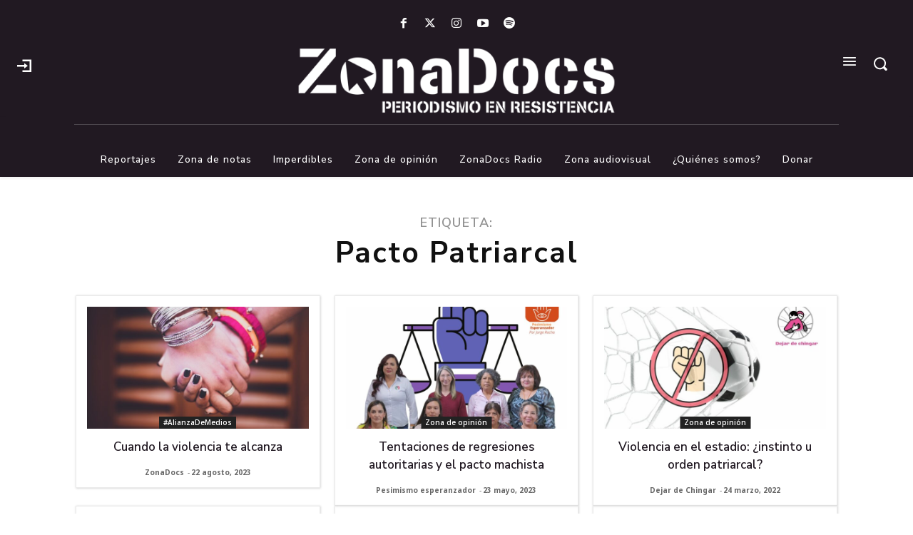

--- FILE ---
content_type: text/html; charset=utf-8
request_url: https://www.google.com/recaptcha/api2/aframe
body_size: 268
content:
<!DOCTYPE HTML><html><head><meta http-equiv="content-type" content="text/html; charset=UTF-8"></head><body><script nonce="4FWZ4DOWQ77tIZYREFenaA">/** Anti-fraud and anti-abuse applications only. See google.com/recaptcha */ try{var clients={'sodar':'https://pagead2.googlesyndication.com/pagead/sodar?'};window.addEventListener("message",function(a){try{if(a.source===window.parent){var b=JSON.parse(a.data);var c=clients[b['id']];if(c){var d=document.createElement('img');d.src=c+b['params']+'&rc='+(localStorage.getItem("rc::a")?sessionStorage.getItem("rc::b"):"");window.document.body.appendChild(d);sessionStorage.setItem("rc::e",parseInt(sessionStorage.getItem("rc::e")||0)+1);localStorage.setItem("rc::h",'1762766622897');}}}catch(b){}});window.parent.postMessage("_grecaptcha_ready", "*");}catch(b){}</script></body></html>